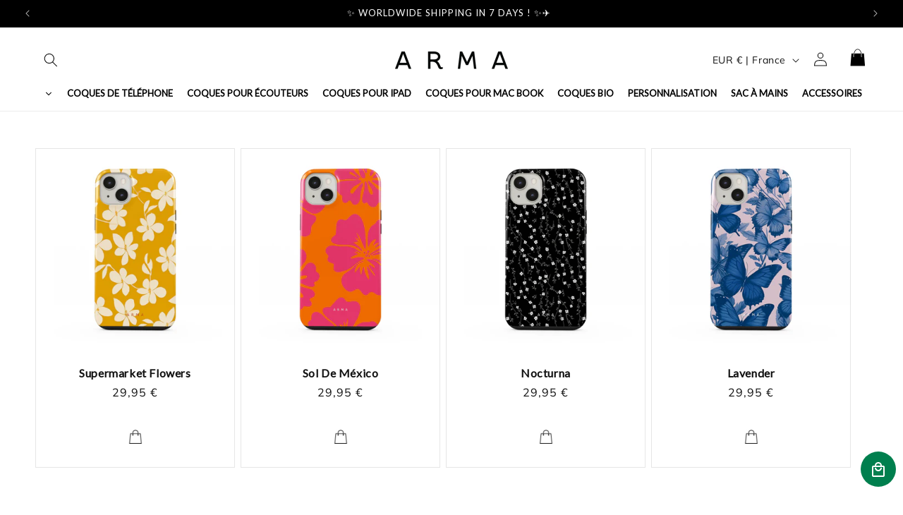

--- FILE ---
content_type: text/javascript
request_url: https://public.zoorix.com/sticky-atc/domains/02fe46.myshopify.com/sticky-atc-core.js
body_size: 2439
content:
window.zoorix_sticky_atc_config = {"sticky_atc_shop_id":"4ff0451a-daa5-4bd5-851d-6c2d42ba12dd","follow_up_action":"none","show_after_percentage_scroll":"5.0","bar_position":"top","bar_align":"spread","show_product_image":true,"show_product_name":true,"show_variants":true,"show_price":true,"show_compare_at_price":true,"show_quantity":true,"mobile_minimal_mode":true,"bar_bg_color":"#ffffffff","bar_text_color":"#000000ff","button_bg_color":"#007f4eff","button_text_color":"#ffffffff","show_confirmation_seconds":"2.0","confirmation_bar_bg_color":"#263644","confirmation_bar_text_color":"#ffffff","border_radius":"0","show_on_desktop":true,"show_on_mobile":true,"button_shake_class":null,"id":"c142a609-e309-47cc-89d6-69900add1bec","enabled":true,"created_at":"2023-10-21T11:31:32.295Z","updated_at":"2023-10-21T11:39:41.636Z","texts":{"fr":{"atc_button":"\u003cb\u003eAJOUTER AU PANIER","confirmation":"AJOUTÉ !","out_of_stock":"En rupture de stock"}},"custom_css":null,"custom_js":null,"css_theme":"minimal"};

var scriptNode = document.createElement('script');
scriptNode.setAttribute("async", "");
scriptNode.setAttribute("type", "text/javascript");
scriptNode.setAttribute("src", 'https://public.zoorix.com/sticky-atc/widget/sticky-atc.js.gz');
document.head.appendChild(scriptNode);
    
var styleElement = document.createElement('style');
var cssRules = `
/* Dropdown */

.zrx-sticky-atc-select {
    color: rgb(38, 54, 68);
    background: rgb(255, 255, 255);
    border-radius: var(--zoorixStickyAtcButtonBorderRadius);
    height: 40px;
    appearance: none;
    border: none;
    padding: 0px 2.3rem 0px 1.2rem;
    width: 100%;
    font-size: 14px;
    line-height: 1.9rem;
    text-overflow: ellipsis;
    outline: none;
    box-shadow: none;
    margin: 0;
}

@media (max-width: 720px) {
    .zrx-sticky-atc-select {
        text-align: center;
    }
}


.zrx-sticky-atc-select-wrapper {
    color: rgb(38, 54, 68);
    padding-left: 0.6rem;
    padding-right: 0.6rem;
    position: relative;
    display: flex;
    -webkit-box-align: center;
    align-items: center;
    max-width: 15rem;
    min-width: 9rem;
    flex: 1 1 auto;
}

@media (max-width: 720px) {
    .zrx-sticky-atc-select-wrapper {
        max-width: 100%;
        min-width: inherit;
    }
}

.zrx-sticky-atc-select-label {
    position: absolute;
    right: 1.5rem;
    pointer-events: none;
}

/* StickyAtc */

.zrx-sticky-atc-bar {
    background-color: var(--zoorixStickyAtcBarBgColor);
    color: var(--zoorixStickyAtcBarTextColor);
    position: fixed;
    left: 0;
    width: 100%;
    z-index: 99;
    transition: 0.75s;
}

.zrx-sticky-atc-bar.zrx-sticky-atc-show {
    transition: 0.75s;
}

.zrx-sticky-atc-bar.zrx-sticky-atc-bar-top:not(.zrx-sticky-atc-bar.zrx-sticky-atc-show) {
    top: -200px;
}

.zrx-sticky-atc-bar.zrx-sticky-atc-bar-top.zrx-sticky-atc-bar.zrx-sticky-atc-show {
    top: 0;
}

.zrx-sticky-atc-bar.zrx-sticky-atc-bar-bottom:not(.zrx-sticky-atc-bar.zrx-sticky-atc-show) {
    bottom: -200px;
}

.zrx-sticky-atc-bar.zrx-sticky-atc-bar-bottom.zrx-sticky-atc-bar.zrx-sticky-atc-show {
    bottom: 0px;
}

.zrx-sticky-atc-bar-bottom .zrx-sticky-atc-content-wrapper {
    border-top: 1px solid #9b969669;
}

.zrx-sticky-atc-bar-bottom .zrx-sticky-atc-just-added-bar {
    border-top: 1px solid #9b969669;
}

.zrx-sticky-atc-bar-top .zrx-sticky-atc-content-wrapper {
    border-bottom: 1px solid #9b969669;
}

.zrx-sticky-atc-bar-top .zrx-sticky-atc-just-added-bar {
    border-bottom: 1px solid #9b969669;
}

.zrx-sticky-atc-bar.zrx-sticky-atc-bar-spread {
}
.zrx-sticky-atc-bar.zrx-sticky-atc-bar-compact {
}
.zrx-sticky-atc-just-added-bar {
    background-color: var(--zoorixStickyAtcConfirmationBarBgColor);
    color: var(--zoorixStickyAtcConfirmationBarTextColor);
    display: flex;
    justify-content: center;
    min-height: 50px;
    padding: 0;
    align-items: center;
}

.zrx-sticky-atc-content-wrapper {
    width: 100%;
    min-height: 50px;
    display: flex;
    flex-flow: row nowrap;
    visibility: visible;
    -webkit-box-align: center;
    align-items: center;
    -webkit-box-pack: justify;
    justify-content: space-between;
    padding: 6px 6px 6px 10px;
    box-sizing: border-box;
    font-size: 13px;
    line-height: 1.9rem;
}

@media (max-width: 720px) {
    .zrx-sticky-atc-content-wrapper {
        flex-flow: row wrap;
    }
}

.zrx-sticky-atc-product-form {
    flex: 1 1 auto;
    -webkit-box-align: center;
    align-items: center;
    -webkit-box-pack: justify;
    justify-content: space-between;
    display: flex;
    flex-flow: row nowrap;
    overflow: hidden;
    width: auto;
}

@media (max-width: 720px) {
    .zrx-sticky-atc-content-wrapper {
        flex-flow: row wrap;
    }
}

.zrx-sticky-atc-product-container {
    flex: 1 1 auto;
    -webkit-box-align: center;
    align-items: center;
    -webkit-box-pack: justify;
    justify-content: space-between;
    display: flex;
    flex-flow: row nowrap;
    overflow: hidden;
    width: auto;
    font-size: 13px;
    line-height: 20px;
}

@media (max-width: 720px) {
    .zrx-sticky-atc-product-container,
    .zrx-sticky-atc-product-form {
        flex-flow: row wrap;
    }

    .zrx-sticky-atc-product-container {
        margin-bottom: 7px;
    }
}

.zrx-sticky-atc-product-actions-wrapper {
    display: flex;
    flex-direction: row;
    width: auto;
}

@media (max-width: 720px) {
    .zrx-sticky-atc-product-actions-wrapper {
        width: 100%;
        margin-bottom: 3px;
        margin-top: 3px;
    }
}

.zrx-sticky-atc-product-variants {
    margin-bottom: 0rem;
    display: flex;
    flex-direction: row;
    margin-right: 0.6rem;
    margin-left: 0px;
    width: auto;
}

@media (max-width: 720px) {
    .zrx-sticky-atc-product-variants {
        margin-bottom: 0rem;
        width: auto;
        margin-bottom: 0.2rem;
        margin-right: -0.6rem;
        margin-left: -0.6rem;
        width: calc(100% + 1.1rem);
    }
}

.zrx-sticky-atc-product-title-price-wrapper {
    display: flex;
    flex-direction: column;
    width: calc(100% - 5.6rem);
    color: var(--zoorixStickyAtcBarTextColor);
    font-size: 13px;
    margin-right: auto;
}

.zrx-sticky-atc-product-title {
    white-space: nowrap;
    overflow: hidden;
    text-overflow: ellipsis;
    padding-right: 15px;
}

.zrx-sticky-atc-product-qty-modifier {
    color: rgb(38, 54, 68);
    background: rgb(255, 255, 255);
    border-radius: var(--zoorixStickyAtcButtonBorderRadius);
    display: flex;
    flex-direction: row;
    margin-right: 1.2rem;
    height: 40px;
    -webkit-box-align: center;
    align-items: center;
    font-size: 14px;
}

.zrx-sticky-atc-product-qty-minus,
.zrx-sticky-atc-product-qty-plus {
    min-width: 2.6rem;
    cursor: pointer;
    color: rgb(38, 54, 68);
    user-select: none;
    height: 100%;
    display: flex;
    align-items: center;
    justify-content: center;
}

.zrx-sticky-atc-product-qty-seperator {
    filter: saturate(10%);
    height: 40px;
    width: 1px;
    background: rgb(38, 54, 68);
}

.zrx-sticky-atc-main-button {
    display: flex;
    margin: auto;
    background-color: var(--zoorixStickyAtcButtonBgColor);
    border-radius: var(--zoorixStickyAtcButtonBorderRadius);
    padding: 1.1rem 1.5rem;
    -webkit-box-align: center;
    align-items: center;
    color: var(--zoorixStickyAtcButtonTextColor);
    font-size: 15px;
    line-height: 1.6rem;
    cursor: pointer;
    border: none;
    text-align: center;
    -webkit-box-pack: center;
    justify-content: center;
    width: auto;
    white-space: nowrap;
    overflow: hidden;
    text-overflow: ellipsis;
    user-select: none;
    height: 40px;
}

@media (min-width: 720px) {
    .zrx-sticky-atc-main-button {
        margin-right: 4px;
        min-width: 450px;
    }
}

@media (max-width: 720px) {
    .zrx-sticky-atc-main-button {
        width: 100%;
        min-width: unset;
        margin-top: 0;
    }
}

.zrx-sticky-atc-shake {
    transform: translate3d(0, 0, 0);
    backface-visibility: hidden;
    animation-name: zrxShake;
    animation-duration: 2.5s;
    animation-timing-function: linear;
    animation: 1.25s ease-in infinite 2 zrxShake;
    animation-iteration-count: infinite;
}

@keyframes zrxShake {
    0% {
        transform: translate(1px, 1px) rotate(0deg);
    }
    2.5% {
        transform: translate(-1px, -2px) rotate(-1deg);
    }
    5% {
        transform: translate(-3px, 0px) rotate(1deg);
    }
    10% {
        transform: translate(3px, 2px) rotate(0deg);
    }
    12.5% {
        transform: translate(1px, -1px) rotate(1deg);
    }
    15% {
        transform: translate(-1px, 2px) rotate(-1deg);
    }
    17.5% {
        transform: translate(-3px, 1px) rotate(0deg);
    }
    20% {
        transform: translate(3px, 1px) rotate(-1deg);
    }
    22.5% {
        transform: translate(-1px, -1px) rotate(1deg);
    }
    25% {
        transform: translate(1px, 2px) rotate(0deg);
    }
    50% {
        transform: translate(1px, 1px) rotate(0deg);
    }
    60% {
        transform: translate(1px, 1px) rotate(0deg);
    }
    70% {
        transform: translate(1px, 1px) rotate(0deg);
    }
    80% {
        transform: translate(1px, 1px) rotate(0deg);
    }
    90% {
        transform: translate(1px, 1px) rotate(0deg);
    }
    100% {
        transform: translate(1px, 1px) rotate(0deg);
    }
}

.zrx-sticky-atc-product-actions {
    display: flex;
    flex-direction: row;
    width: 100%;
    align-items: center;
}

.zrx-sticky-atc-product-qty-amount {
    min-width: 2.6rem;
    text-align: center;
}

.zrx-sticky-atc-product-img {
    display: block;
    width: 40px;
    height: 40px;
    min-width: 40px;
    border-radius: var(--zoorixStickyAtcButtonBorderRadius);
    border: 0.1rem solid rgb(249, 249, 249);
    margin-right: 1rem;
    background-position: center center;
    background-size: cover;
}

.zrx-sticky-atc-variant-option-wrapper {
    display: flex;
    flex: 1 1 auto;
}

.zrx-sticky-atc-variant-option {
    display: flex;
    flex: 1 1 auto;
}

.zrx-sticky-atc-compare-price {
    opacity: 0.7;
    text-decoration: line-through;
    margin-right: 1rem;
}

.zrx-sticky-atc-product-price-wrapper {
    display: flex;
    flex-direction: row;
}

.zrx-sticky-atc-just-added-bar-checkmark {
    width: 30px;
}

.zrx-sticky-atc-just-added-bar-checkmark polygon {
    fill: var(--zoorixStickyAtcConfirmationBarTextColor);
}
.zrx--sticky-atc-spinner-span {
    display: flex;
    justify-content: center;
    flex-direction: column;
    align-items: center;
    color: transparent;
}
.zrx--sticky-atc-spinner {
    width: 20px;
    height: 20px;
    border-top-color: var(--zoorixStickyAtcButtonTextColor);
    border-left-color: var(--zoorixStickyAtcButtonTextColor);
    border-right-color: var(--zoorixStickyAtcButtonTextColor);
    animation: zrxatcspinner 600ms linear infinite;
    border-style: solid;
    border-width: 2px;
    border-radius: 50%;
    box-sizing: border-box;
    display: inline-block !important;
}
@keyframes zrxatcspinner {
    0% {
        transform: rotate(0deg);
    }
    100% {
        transform: rotate(360deg);
    }
}

.zrx-sticky-atc-oos-message {
    border: 1px solid var(--zoorixStickyAtcButtonBgColor);
    border-radius: var(--zoorixStickyAtcButtonBorderRadius);
    padding: 9px;
    text-align: center;
}

@media (min-width: 720px) {
    .zrx-sticky-atc-oos-message {
        min-width: 450px;
    }
}

@media (max-width: 720px) {
    .zrx-sticky-atc-oos-message {
        width: 100%;
        min-width: unset;
    }
}

@media (max-width: 720px) {
    .zrx-mobile.zrx-mobile-minimal-mode .zrx-sticky-atc-product-container {
        display: none;
    }
    .zrx-mobile.zrx-mobile-minimal-mode .zrx-sticky-atc-product-qty-modifier {
        display: none;
    }
    .zrx-mobile.zrx-mobile-minimal-mode .zrx-sticky-atc-oos-message {
        width: 100%;
        height: 3.4rem;
        display: flex;
        align-items: center;
        justify-content: center;
        margin-bottom: 3px;
        padding: 0px;
    }

    .zrx-sticky-atc-desktop-only-view {
        display: none;
    }
}

@media (min-width: 720px) {
    .zrx-sticky-atc-mobile-only-view {
        display: none;
    }
}

`;
styleElement.textContent = cssRules;
document.head.appendChild(styleElement);
    

--- FILE ---
content_type: text/javascript
request_url: https://cdn.starapps.studio/apps/vsk/02fe46/data.js
body_size: 3081
content:
"use strict";"undefined"==typeof window.starapps_data&&(window.starapps_data={}),"undefined"==typeof window.starapps_data.product_groups&&(window.starapps_data.product_groups=[{"id":3724271,"products_preset_id":600127,"collections_swatch":"last_product_image","group_name":"111","option_name":"SÉLECTIONNER LE TYPE DE COQUES","collections_preset_id":null,"display_position":"bottom","products_swatch":"last_product_image","mobile_products_preset_id":600127,"mobile_products_swatch":"last_product_image","mobile_collections_preset_id":null,"mobile_collections_swatch":"last_product_image","same_products_preset_for_mobile":true,"same_collections_preset_for_mobile":true,"option_values":[{"id":8573058318670,"option_value":"Snap","handle":"111-1","published":true,"swatch_src":"No","swatch_value":null},{"id":8573058253134,"option_value":"Tough","handle":"111","published":true,"swatch_src":"No","swatch_value":null},{"id":8573058384206,"option_value":"Tough MagSafe","handle":"111-2","published":true,"swatch_src":"No","swatch_value":null}]},{"id":3724255,"products_preset_id":600127,"collections_swatch":"last_product_image","group_name":"1997","option_name":"SÉLECTIONNER LE TYPE DE COQUES","collections_preset_id":null,"display_position":"top","products_swatch":"last_product_image","mobile_products_preset_id":600127,"mobile_products_swatch":"last_product_image","mobile_collections_preset_id":null,"mobile_collections_swatch":"last_product_image","same_products_preset_for_mobile":true,"same_collections_preset_for_mobile":true,"option_values":[{"id":8570707018062,"option_value":"Snap","handle":"1997-1","published":true,"swatch_src":"No","swatch_value":null},{"id":8570706854222,"option_value":"Tough","handle":"1997","published":true,"swatch_src":"No","swatch_value":null},{"id":8574141923662,"option_value":"Tough MagSafe","handle":"1997-5","published":true,"swatch_src":"No","swatch_value":null}]},{"id":3724272,"products_preset_id":600127,"collections_swatch":"last_product_image","group_name":"444","option_name":"SÉLECTIONNER LE TYPE DE COQUES","collections_preset_id":null,"display_position":"bottom","products_swatch":"last_product_image","mobile_products_preset_id":600127,"mobile_products_swatch":"last_product_image","mobile_collections_preset_id":null,"mobile_collections_swatch":"last_product_image","same_products_preset_for_mobile":true,"same_collections_preset_for_mobile":true,"option_values":[{"id":8573062054222,"option_value":"Snap","handle":"444-1","published":true,"swatch_src":"No","swatch_value":null},{"id":8573062021454,"option_value":"Tough","handle":"444","published":true,"swatch_src":"No","swatch_value":null},{"id":8573062119758,"option_value":"Tough MagSafe","handle":"444-2","published":true,"swatch_src":"No","swatch_value":null}]},{"id":3724282,"products_preset_id":600127,"collections_swatch":"last_product_image","group_name":"777","option_name":"SÉLECTIONNER LE TYPE DE COQUES","collections_preset_id":null,"display_position":"bottom","products_swatch":"last_product_image","mobile_products_preset_id":600127,"mobile_products_swatch":"last_product_image","mobile_collections_preset_id":null,"mobile_collections_swatch":"last_product_image","same_products_preset_for_mobile":true,"same_collections_preset_for_mobile":true,"option_values":[{"id":8576600080718,"option_value":"Snap","handle":"777-1","published":true,"swatch_src":"No","swatch_value":null},{"id":8576599851342,"option_value":"Tough","handle":"777","published":true,"swatch_src":"No","swatch_value":null},{"id":8576600375630,"option_value":"Tough MagSafe","handle":"777-2","published":true,"swatch_src":"No","swatch_value":null}]},{"id":3724254,"products_preset_id":600127,"collections_swatch":"last_product_image","group_name":"Allure","option_name":"SÉLECTIONNER LE TYPE DE COQUES","collections_preset_id":null,"display_position":"bottom","products_swatch":"last_product_image","mobile_products_preset_id":600127,"mobile_products_swatch":"last_product_image","mobile_collections_preset_id":null,"mobile_collections_swatch":"last_product_image","same_products_preset_for_mobile":true,"same_collections_preset_for_mobile":true,"option_values":[{"id":8570695090510,"option_value":"Snap","handle":"allure-1","published":true,"swatch_src":"No","swatch_value":null},{"id":8570695024974,"option_value":"Tough","handle":"allure","published":true,"swatch_src":"No","swatch_value":null},{"id":8570695123278,"option_value":"Tough MagSafe","handle":"allure-2","published":true,"swatch_src":"No","swatch_value":null}]},{"id":3724262,"products_preset_id":600127,"collections_swatch":"last_product_image","group_name":"Amor","option_name":"SÉLECTIONNER LE TYPE DE COQUES","collections_preset_id":null,"display_position":"bottom","products_swatch":"last_product_image","mobile_products_preset_id":600127,"mobile_products_swatch":"last_product_image","mobile_collections_preset_id":null,"mobile_collections_swatch":"last_product_image","same_products_preset_for_mobile":true,"same_collections_preset_for_mobile":true,"option_values":[{"id":8570747912526,"option_value":"Snap","handle":"amor-2","published":true,"swatch_src":"No","swatch_value":null},{"id":8570747978062,"option_value":"Tough","handle":"amor-3","published":true,"swatch_src":"No","swatch_value":null},{"id":8574145954126,"option_value":"Tough MagSafe","handle":"amor-amor","published":true,"swatch_src":"No","swatch_value":null}]},{"id":3724268,"products_preset_id":600127,"collections_swatch":"last_product_image","group_name":"Armory","option_name":"SÉLECTIONNER LE TYPE DE COQUES","collections_preset_id":null,"display_position":"bottom","products_swatch":"last_product_image","mobile_products_preset_id":600127,"mobile_products_swatch":"last_product_image","mobile_collections_preset_id":null,"mobile_collections_swatch":"last_product_image","same_products_preset_for_mobile":true,"same_collections_preset_for_mobile":true,"option_values":[{"id":8571089355086,"option_value":"Snap","handle":"armory-1","published":true,"swatch_src":"No","swatch_value":null},{"id":8571089256782,"option_value":"Tough","handle":"armory","published":true,"swatch_src":"No","swatch_value":null},{"id":8571089584462,"option_value":"Tough MagSafe","handle":"armory-2","published":true,"swatch_src":"No","swatch_value":null}]},{"id":3724218,"products_preset_id":600127,"collections_swatch":"last_product_image","group_name":"Aura - Mona Lefka","option_name":"SÉLECTIONNER LE TYPE DE COQUES","collections_preset_id":null,"display_position":"bottom","products_swatch":"last_product_image","mobile_products_preset_id":600127,"mobile_products_swatch":"last_product_image","mobile_collections_preset_id":null,"mobile_collections_swatch":"last_product_image","same_products_preset_for_mobile":true,"same_collections_preset_for_mobile":true,"option_values":[{"id":8569100108110,"option_value":"Snap","handle":"aura-mona-lefka-1","published":true,"swatch_src":"No","swatch_value":null},{"id":8569100009806,"option_value":"Tough","handle":"aura-mona-lefka","published":true,"swatch_src":"No","swatch_value":null},{"id":8569100468558,"option_value":"Tough MagSafe","handle":"aura-mona-lefka-4","published":true,"swatch_src":"No","swatch_value":null}]},{"id":3724276,"products_preset_id":600127,"collections_swatch":"last_product_image","group_name":"aurora","option_name":"SÉLECTIONNER LE TYPE DE COQUES","collections_preset_id":null,"display_position":"bottom","products_swatch":"last_product_image","mobile_products_preset_id":600127,"mobile_products_swatch":"last_product_image","mobile_collections_preset_id":null,"mobile_collections_swatch":"last_product_image","same_products_preset_for_mobile":true,"same_collections_preset_for_mobile":true,"option_values":[{"id":8573108977998,"option_value":"Snap","handle":"aurora-3","published":true,"swatch_src":"No","swatch_value":null},{"id":8574153392462,"option_value":"Tough","handle":"aurora-4","published":true,"swatch_src":"No","swatch_value":null},{"id":8574156800334,"option_value":"Tough MagSafe","handle":"aurora-5","published":true,"swatch_src":"No","swatch_value":null}]},{"id":3724253,"products_preset_id":600127,"collections_swatch":"last_product_image","group_name":"Bel air juice club","option_name":"SÉLECTIONNER LE TYPE DE COQUES","collections_preset_id":null,"display_position":"top","products_swatch":"last_product_image","mobile_products_preset_id":600127,"mobile_products_swatch":"last_product_image","mobile_collections_preset_id":null,"mobile_collections_swatch":"last_product_image","same_products_preset_for_mobile":true,"same_collections_preset_for_mobile":true,"option_values":[{"id":8574160765262,"option_value":"Snap","handle":"bel-air-juice-club-5","published":true,"swatch_src":"No","swatch_value":null},{"id":8569182847310,"option_value":"Tough MagSafe","handle":"bel-air-juice-club-4","published":true,"swatch_src":"No","swatch_value":null},{"id":8569182060878,"option_value":"Tough","handle":"bel-air-juice-club","published":true,"swatch_src":"No","swatch_value":null}]},{"id":3724266,"products_preset_id":600127,"collections_swatch":"last_product_image","group_name":"Bookshelf","option_name":"SÉLECTIONNER LE TYPE DE COQUES","collections_preset_id":null,"display_position":"bottom","products_swatch":"last_product_image","mobile_products_preset_id":600127,"mobile_products_swatch":"last_product_image","mobile_collections_preset_id":null,"mobile_collections_swatch":"last_product_image","same_products_preset_for_mobile":true,"same_collections_preset_for_mobile":true,"option_values":[{"id":8571003339086,"option_value":"Snap","handle":"bookshelf-1","published":true,"swatch_src":"No","swatch_value":null},{"id":8571003240782,"option_value":"Tough","handle":"bookshelf","published":true,"swatch_src":"No","swatch_value":null},{"id":8574188519758,"option_value":"Tough MagSafe","handle":"bookshelf-5","published":true,"swatch_src":"No","swatch_value":null}]},{"id":3724215,"products_preset_id":600127,"collections_swatch":"last_product_image","group_name":"Cathedral's Den - Mona Lefka","option_name":"SÉLECTIONNER LE TYPE DE COQUES","collections_preset_id":null,"display_position":"bottom","products_swatch":"last_product_image","mobile_products_preset_id":600127,"mobile_products_swatch":"last_product_image","mobile_collections_preset_id":null,"mobile_collections_swatch":"last_product_image","same_products_preset_for_mobile":true,"same_collections_preset_for_mobile":true,"option_values":[{"id":8569081168206,"option_value":"Snap","handle":"cathedrals-den-mona-lefka-3","published":true,"swatch_src":"No","swatch_value":null},{"id":8569080643918,"option_value":"Tough","handle":"cathedrals-den-mona-lefka","published":true,"swatch_src":"No","swatch_value":null},{"id":8569080774990,"option_value":"Tough MagSafe","handle":"cathedrals-den-mona-lefka-1","published":true,"swatch_src":"No","swatch_value":null}]},{"id":3724258,"products_preset_id":600127,"collections_swatch":"last_product_image","group_name":"Comfort","option_name":"SÉLECTIONNER LE TYPE DE COQUES","collections_preset_id":null,"display_position":"bottom","products_swatch":"last_product_image","mobile_products_preset_id":600127,"mobile_products_swatch":"last_product_image","mobile_collections_preset_id":null,"mobile_collections_swatch":"last_product_image","same_products_preset_for_mobile":true,"same_collections_preset_for_mobile":true,"option_values":[{"id":8570720387406,"option_value":"Tough","handle":"comfort","published":true,"swatch_src":"No","swatch_value":null},{"id":8574193074510,"option_value":"Tough MagSafe","handle":"comfort-4","published":true,"swatch_src":"No","swatch_value":null},{"id":8570720452942,"option_value":"Snap","handle":"comfort-1","published":true,"swatch_src":"No","swatch_value":null}]},{"id":3386829,"products_preset_id":600127,"collections_swatch":"last_product_image","group_name":"Crema Macchiata","option_name":"SÉLECTIONNER LE TYPE DE COQUES","collections_preset_id":null,"display_position":"bottom","products_swatch":"last_product_image","mobile_products_preset_id":600127,"mobile_products_swatch":"last_product_image","mobile_collections_preset_id":null,"mobile_collections_swatch":"last_product_image","same_products_preset_for_mobile":true,"same_collections_preset_for_mobile":true,"option_values":[{"id":8470491857230,"option_value":"Snap","handle":"crema-macchiata-3","published":true,"swatch_src":"No","swatch_value":null},{"id":8450077622606,"option_value":"Tough","handle":"crema-macchiata","published":true,"swatch_src":"No","swatch_value":null},{"id":8470492578126,"option_value":"Tough MagSafe","handle":"crema-macchiata-4","published":true,"swatch_src":"No","swatch_value":null}]},{"id":3724273,"products_preset_id":600127,"collections_swatch":"first_product_image","group_name":"Crépuscule","option_name":"","collections_preset_id":null,"display_position":"bottom","products_swatch":"first_product_image","mobile_products_preset_id":600127,"mobile_products_swatch":"first_product_image","mobile_collections_preset_id":null,"mobile_collections_swatch":"first_product_image","same_products_preset_for_mobile":true,"same_collections_preset_for_mobile":true,"option_values":[{"id":8573108683086,"option_value":"Tough","handle":"crepuscule-4","published":true,"swatch_src":"No","swatch_value":null},{"id":8573108617550,"option_value":"Snap","handle":"crepuscule-3","published":true,"swatch_src":"No","swatch_value":null},{"id":8573108584782,"option_value":"Tough MagSafe","handle":"crepuscule-2","published":true,"swatch_src":"No","swatch_value":null}]},{"id":3724277,"products_preset_id":600127,"collections_swatch":"last_product_image","group_name":"Flammes jumelles","option_name":"SÉLECTIONNER LE TYPE DE COQUES","collections_preset_id":null,"display_position":"bottom","products_swatch":"last_product_image","mobile_products_preset_id":600127,"mobile_products_swatch":"last_product_image","mobile_collections_preset_id":null,"mobile_collections_swatch":"last_product_image","same_products_preset_for_mobile":true,"same_collections_preset_for_mobile":true,"option_values":[{"id":8573115990350,"option_value":"Snap","handle":"flammes-jumelles-5","published":true,"swatch_src":"No","swatch_value":null},{"id":8573115597134,"option_value":"Tough","handle":"flammes-jumelles","published":true,"swatch_src":"No","swatch_value":null},{"id":8573115957582,"option_value":"Tough MagSafe","handle":"flammes-jumelles-4","published":true,"swatch_src":"No","swatch_value":null}]},{"id":3724259,"products_preset_id":600127,"collections_swatch":"last_product_image","group_name":"Golf Course","option_name":"SÉLECTIONNER LE TYPE DE COQUES","collections_preset_id":null,"display_position":"bottom","products_swatch":"last_product_image","mobile_products_preset_id":600127,"mobile_products_swatch":"last_product_image","mobile_collections_preset_id":null,"mobile_collections_swatch":"last_product_image","same_products_preset_for_mobile":true,"same_collections_preset_for_mobile":true,"option_values":[{"id":8570733265230,"option_value":"Snap","handle":"golf-course-3","published":true,"swatch_src":"No","swatch_value":null},{"id":8570733396302,"option_value":"Tough","handle":"golf-course-4","published":true,"swatch_src":"No","swatch_value":null},{"id":8570733068622,"option_value":"Tough MagSafe","handle":"golf-course-2","published":true,"swatch_src":"No","swatch_value":null}]},{"id":3724256,"products_preset_id":600127,"collections_swatch":"last_product_image","group_name":"Good Family","option_name":"SÉLECTIONNER LE TYPE DE COQUES","collections_preset_id":null,"display_position":"bottom","products_swatch":"last_product_image","mobile_products_preset_id":600127,"mobile_products_swatch":"last_product_image","mobile_collections_preset_id":null,"mobile_collections_swatch":"last_product_image","same_products_preset_for_mobile":true,"same_collections_preset_for_mobile":true,"option_values":[{"id":8570708197710,"option_value":"Snap","handle":"good-family","published":true,"swatch_src":"No","swatch_value":null},{"id":8570708296014,"option_value":"Tough","handle":"good-family-1","published":true,"swatch_src":"No","swatch_value":null},{"id":8570708328782,"option_value":"Tough MagSafe","handle":"good-family-2","published":true,"swatch_src":"No","swatch_value":null}]},{"id":3724257,"products_preset_id":600127,"collections_swatch":"last_product_image","group_name":"Good Family 2","option_name":"SÉLECTIONNER LE TYPE DE COQUES","collections_preset_id":null,"display_position":"bottom","products_swatch":"last_product_image","mobile_products_preset_id":600127,"mobile_products_swatch":"last_product_image","mobile_collections_preset_id":null,"mobile_collections_swatch":"last_product_image","same_products_preset_for_mobile":true,"same_collections_preset_for_mobile":true,"option_values":[{"id":8574228070734,"option_value":"Snap","handle":"good-family-11","published":true,"swatch_src":"No","swatch_value":null},{"id":8570709573966,"option_value":"Tough","handle":"good-family-6","published":true,"swatch_src":"No","swatch_value":null},{"id":8570710393166,"option_value":"Tough MagSafe","handle":"good-family-7","published":true,"swatch_src":"No","swatch_value":null}]},{"id":3724216,"products_preset_id":600127,"collections_swatch":"last_product_image","group_name":"Gorgone - Mona Lefka","option_name":"SÉLECTIONNER LE TYPE DE COQUES","collections_preset_id":null,"display_position":"bottom","products_swatch":"last_product_image","mobile_products_preset_id":600127,"mobile_products_swatch":"last_product_image","mobile_collections_preset_id":null,"mobile_collections_swatch":"last_product_image","same_products_preset_for_mobile":true,"same_collections_preset_for_mobile":true,"option_values":[{"id":8569089786190,"option_value":"Snap","handle":"gorgone-mona-lefka-5","published":true,"swatch_src":"No","swatch_value":null},{"id":8569089163598,"option_value":"Tough","handle":"gorgone-mona-lefka","published":true,"swatch_src":"No","swatch_value":null},{"id":8569089261902,"option_value":"Tough MagSafe","handle":"gorgone-mona-lefka-1","published":true,"swatch_src":"No","swatch_value":null}]},{"id":3724252,"products_preset_id":600127,"collections_swatch":"last_product_image","group_name":"Hunter","option_name":"SÉLECTIONNER LE TYPE DE COQUES","collections_preset_id":null,"display_position":"bottom","products_swatch":"last_product_image","mobile_products_preset_id":600127,"mobile_products_swatch":"last_product_image","mobile_collections_preset_id":null,"mobile_collections_swatch":"last_product_image","same_products_preset_for_mobile":true,"same_collections_preset_for_mobile":true,"option_values":[{"id":8569168789838,"option_value":"Snap","handle":"hunter-1","published":true,"swatch_src":"No","swatch_value":null},{"id":8569168527694,"option_value":"Tough","handle":"hunter","published":true,"swatch_src":"No","swatch_value":null},{"id":8569168920910,"option_value":"Tough MagSafe","handle":"hunter-2","published":true,"swatch_src":"No","swatch_value":null}]},{"id":3724212,"products_preset_id":600127,"collections_swatch":"last_product_image","group_name":"Jungle Rave","option_name":"SÉLECTIONNER LE TYPE DE COQUES","collections_preset_id":null,"display_position":"bottom","products_swatch":"last_product_image","mobile_products_preset_id":600127,"mobile_products_swatch":"last_product_image","mobile_collections_preset_id":null,"mobile_collections_swatch":"last_product_image","same_products_preset_for_mobile":true,"same_collections_preset_for_mobile":true,"option_values":[{"id":8569058328910,"option_value":"Snap","handle":"jungle-rave-3","published":true,"swatch_src":"No","swatch_value":null},{"id":8569058459982,"option_value":"Tough","handle":"jungle-rave-4","published":true,"swatch_src":"No","swatch_value":null},{"id":8569057935694,"option_value":"Tough MagSafe","handle":"jungle-rave-2","published":true,"swatch_src":"No","swatch_value":null}]},{"id":3396662,"products_preset_id":600127,"collections_swatch":"last_product_image","group_name":"Lavender","option_name":"SÉLECTIONNER LE TYPE DE COQUES","collections_preset_id":null,"display_position":"bottom","products_swatch":"last_product_image","mobile_products_preset_id":600127,"mobile_products_swatch":"last_product_image","mobile_collections_preset_id":null,"mobile_collections_swatch":"last_product_image","same_products_preset_for_mobile":true,"same_collections_preset_for_mobile":true,"option_values":[{"id":8477587702094,"option_value":"Snap","handle":"lavender-3","published":true,"swatch_src":"No","swatch_value":null},{"id":8477587833166,"option_value":"Tough","handle":"lavender-4","published":true,"swatch_src":"No","swatch_value":null},{"id":8477587636558,"option_value":"Tough MagSafe","handle":"lavender-2","published":true,"swatch_src":"No","swatch_value":null}]},{"id":3724281,"products_preset_id":600127,"collections_swatch":"last_product_image","group_name":"Luxe Leisure","option_name":"SÉLECTIONNER LE TYPE DE COQUES","collections_preset_id":null,"display_position":"bottom","products_swatch":"last_product_image","mobile_products_preset_id":600127,"mobile_products_swatch":"last_product_image","mobile_collections_preset_id":null,"mobile_collections_swatch":"last_product_image","same_products_preset_for_mobile":true,"same_collections_preset_for_mobile":true,"option_values":[{"id":8574204641614,"option_value":"Snap","handle":"luxe-leisure-1","published":true,"swatch_src":"No","swatch_value":null},{"id":8574204313934,"option_value":"Tough","handle":"luxe-leisure","published":true,"swatch_src":"No","swatch_value":null},{"id":8574205460814,"option_value":"Tough MagSafe","handle":"luxe-leisure-2","published":true,"swatch_src":"No","swatch_value":null}]},{"id":3757571,"products_preset_id":600127,"collections_swatch":"last_product_image","group_name":"Night Glow","option_name":"SÉLECTIONNER LE MODÈLE","collections_preset_id":null,"display_position":"bottom","products_swatch":"last_product_image","mobile_products_preset_id":600127,"mobile_products_swatch":"last_product_image","mobile_collections_preset_id":null,"mobile_collections_swatch":"last_product_image","same_products_preset_for_mobile":true,"same_collections_preset_for_mobile":true,"option_values":[{"id":8596681589070,"option_value":"Snap","handle":"night-glow-2","published":true,"swatch_src":"No","swatch_value":null},{"id":8596681523534,"option_value":"Tough","handle":"night-glow","published":true,"swatch_src":"No","swatch_value":null},{"id":8596681556302,"option_value":"Tough Magsafe","handle":"night-glow-1","published":true,"swatch_src":"No","swatch_value":null}]},{"id":3724269,"products_preset_id":600127,"collections_swatch":"last_product_image","group_name":"Nocturna","option_name":"SÉLECTIONNER LE TYPE DE COQUES","collections_preset_id":null,"display_position":"bottom","products_swatch":"last_product_image","mobile_products_preset_id":600127,"mobile_products_swatch":"last_product_image","mobile_collections_preset_id":null,"mobile_collections_swatch":"last_product_image","same_products_preset_for_mobile":true,"same_collections_preset_for_mobile":true,"option_values":[{"id":8571103510862,"option_value":"Snap","handle":"nocturna-1","published":true,"swatch_src":"No","swatch_value":null},{"id":8571103248718,"option_value":"Tough","handle":"nocturna","published":true,"swatch_src":"No","swatch_value":null},{"id":8571103969614,"option_value":"Tough MagSafe","handle":"nocturna-5","published":true,"swatch_src":"No","swatch_value":null}]},{"id":3724214,"products_preset_id":600127,"collections_swatch":"last_product_image","group_name":"Panthura","option_name":"SÉLECTIONNER LE TYPE DE COQUES","collections_preset_id":null,"display_position":"bottom","products_swatch":"last_product_image","mobile_products_preset_id":600127,"mobile_products_swatch":"last_product_image","mobile_collections_preset_id":null,"mobile_collections_swatch":"last_product_image","same_products_preset_for_mobile":true,"same_collections_preset_for_mobile":true,"option_values":[{"id":8569069896014,"option_value":"Snap","handle":"panthura-1","published":true,"swatch_src":"No","swatch_value":null},{"id":8569069764942,"option_value":"Tough","handle":"panthura","published":true,"swatch_src":"No","swatch_value":null},{"id":8569069961550,"option_value":"Tough MagSafe","handle":"panthura-2","published":true,"swatch_src":"No","swatch_value":null}]},{"id":3724261,"products_preset_id":600127,"collections_swatch":"last_product_image","group_name":"Pique-nique","option_name":"SÉLECTIONNER LE TYPE DE COQUES","collections_preset_id":null,"display_position":"bottom","products_swatch":"last_product_image","mobile_products_preset_id":600127,"mobile_products_swatch":"last_product_image","mobile_collections_preset_id":null,"mobile_collections_swatch":"last_product_image","same_products_preset_for_mobile":true,"same_collections_preset_for_mobile":true,"option_values":[{"id":8570746536270,"option_value":"Tough","handle":"pique-nique","published":true,"swatch_src":"No","swatch_value":null},{"id":8570746700110,"option_value":"Snap","handle":"pique-nique-1","published":true,"swatch_src":"No","swatch_value":null},{"id":8570746798414,"option_value":"Tough MagSafe","handle":"pique-nique-2","published":true,"swatch_src":"No","swatch_value":null}]},{"id":3724260,"products_preset_id":600127,"collections_swatch":"last_product_image","group_name":"Pool Club","option_name":"SÉLECTIONNER LE TYPE DE COQUES","collections_preset_id":null,"display_position":"bottom","products_swatch":"last_product_image","mobile_products_preset_id":600127,"mobile_products_swatch":"last_product_image","mobile_collections_preset_id":null,"mobile_collections_swatch":"last_product_image","same_products_preset_for_mobile":true,"same_collections_preset_for_mobile":true,"option_values":[{"id":8570734477646,"option_value":"Snap","handle":"pool-club-3","published":true,"swatch_src":"No","swatch_value":null},{"id":8570734608718,"option_value":"Tough","handle":"pool-club-4","published":true,"swatch_src":"No","swatch_value":null},{"id":8574245273934,"option_value":"Tough MagSafe","handle":"pool-club-5","published":true,"swatch_src":"No","swatch_value":null}]},{"id":3724219,"products_preset_id":600127,"collections_swatch":"last_product_image","group_name":"Proud Walk","option_name":"SÉLECTIONNER LE TYPE DE COQUES","collections_preset_id":null,"display_position":"bottom","products_swatch":"last_product_image","mobile_products_preset_id":600127,"mobile_products_swatch":"last_product_image","mobile_collections_preset_id":null,"mobile_collections_swatch":"last_product_image","same_products_preset_for_mobile":true,"same_collections_preset_for_mobile":true,"option_values":[{"id":8569127633230,"option_value":"Snap","handle":"proud-walk-2","published":true,"swatch_src":"No","swatch_value":null},{"id":8574259855694,"option_value":"Tough","handle":"proud-walk-5","published":true,"swatch_src":"No","swatch_value":null},{"id":8569127797070,"option_value":"Tough MagSafe","handle":"proud-walk-3","published":true,"swatch_src":"No","swatch_value":null}]},{"id":3724279,"products_preset_id":600127,"collections_swatch":"first_product_image","group_name":"Séraphin","option_name":"","collections_preset_id":null,"display_position":"bottom","products_swatch":"first_product_image","mobile_products_preset_id":600127,"mobile_products_swatch":"first_product_image","mobile_collections_preset_id":null,"mobile_collections_swatch":"first_product_image","same_products_preset_for_mobile":true,"same_collections_preset_for_mobile":true,"option_values":[{"id":8573152428366,"option_value":"Snap","handle":"seraphin-4","published":true,"swatch_src":"No","swatch_value":null},{"id":8573152493902,"option_value":"Tough","handle":"seraphin-5","published":true,"swatch_src":"No","swatch_value":null},{"id":8573152395598,"option_value":"Tough MagSafe","handle":"seraphin-3","published":true,"swatch_src":"No","swatch_value":null}]},{"id":3724251,"products_preset_id":600127,"collections_swatch":"last_product_image","group_name":"Silverware","option_name":"SÉLECTIONNER LE TYPE DE COQUES","collections_preset_id":null,"display_position":"bottom","products_swatch":"last_product_image","mobile_products_preset_id":600127,"mobile_products_swatch":"last_product_image","mobile_collections_preset_id":null,"mobile_collections_swatch":"last_product_image","same_products_preset_for_mobile":true,"same_collections_preset_for_mobile":true,"option_values":[{"id":8569156469070,"option_value":"Snap","handle":"silverware-1","published":true,"swatch_src":"No","swatch_value":null},{"id":8569156337998,"option_value":"Tough","handle":"silverware","published":true,"swatch_src":"No","swatch_value":null},{"id":8574255923534,"option_value":"Tough MagSafe","handle":"silverware-5","published":true,"swatch_src":"No","swatch_value":null}]},{"id":3724213,"products_preset_id":600127,"collections_swatch":"last_product_image","group_name":"Slither","option_name":"SÉLECTIONNER LE TYPE DE COQUES","collections_preset_id":null,"display_position":"bottom","products_swatch":"last_product_image","mobile_products_preset_id":600127,"mobile_products_swatch":"last_product_image","mobile_collections_preset_id":null,"mobile_collections_swatch":"last_product_image","same_products_preset_for_mobile":true,"same_collections_preset_for_mobile":true,"option_values":[{"id":8569061114190,"option_value":"Snap","handle":"slither-1","published":true,"swatch_src":"No","swatch_value":null},{"id":8569060819278,"option_value":"Tough","handle":"slither","published":true,"swatch_src":"No","swatch_value":null},{"id":8569061867854,"option_value":"Tough MagSafe","handle":"slither-4","published":true,"swatch_src":"No","swatch_value":null}]},{"id":3724220,"products_preset_id":600127,"collections_swatch":"last_product_image","group_name":"Snowy","option_name":"SÉLECTIONNER LE TYPE DE COQUES","collections_preset_id":null,"display_position":"bottom","products_swatch":"last_product_image","mobile_products_preset_id":600127,"mobile_products_swatch":"last_product_image","mobile_collections_preset_id":null,"mobile_collections_swatch":"last_product_image","same_products_preset_for_mobile":true,"same_collections_preset_for_mobile":true,"option_values":[{"id":8569145229646,"option_value":"Snap","handle":"snowy-5","published":true,"swatch_src":"No","swatch_value":null},{"id":8569144541518,"option_value":"Tough","handle":"snowy-2","published":true,"swatch_src":"No","swatch_value":null},{"id":8569145164110,"option_value":"Tough MagSafe","handle":"snowy-4","published":true,"swatch_src":"No","swatch_value":null}]},{"id":3724265,"products_preset_id":600127,"collections_swatch":"first_product_image","group_name":"Sol De México","option_name":"","collections_preset_id":null,"display_position":"bottom","products_swatch":"first_product_image","mobile_products_preset_id":600127,"mobile_products_swatch":"first_product_image","mobile_collections_preset_id":null,"mobile_collections_swatch":"first_product_image","same_products_preset_for_mobile":true,"same_collections_preset_for_mobile":true,"option_values":[{"id":8570767376718,"option_value":"Snap","handle":"sol-de-mexico-4","published":true,"swatch_src":"No","swatch_value":null},{"id":8570767475022,"option_value":"Tough","handle":"sol-de-mexico-5","published":true,"swatch_src":"No","swatch_value":null},{"id":8570767343950,"option_value":"Tough MagSafe","handle":"sol-de-mexico-3","published":true,"swatch_src":"No","swatch_value":null}]},{"id":3395397,"products_preset_id":600127,"collections_swatch":"last_product_image","group_name":"Tango Tangerine","option_name":"SÉLECTIONNER LE TYPE DE COQUES","collections_preset_id":null,"display_position":"bottom","products_swatch":"last_product_image","mobile_products_preset_id":600127,"mobile_products_swatch":"last_product_image","mobile_collections_preset_id":null,"mobile_collections_swatch":"last_product_image","same_products_preset_for_mobile":true,"same_collections_preset_for_mobile":true,"option_values":[{"id":8477036806478,"option_value":"Snap","handle":"tangerine-tango-4","published":true,"swatch_src":"No","swatch_value":null},{"id":8466529288526,"option_value":"Tough","handle":"tangerine-tango","published":true,"swatch_src":"No","swatch_value":null},{"id":8477036773710,"option_value":"Tough MagSafe","handle":"tangerine-tango-3","published":true,"swatch_src":"No","swatch_value":null}]},{"id":3757575,"products_preset_id":600127,"collections_swatch":"last_product_image","group_name":"Tranquility","option_name":"SÉLECTIONNER LE MODÈLE","collections_preset_id":null,"display_position":"bottom","products_swatch":"last_product_image","mobile_products_preset_id":600127,"mobile_products_swatch":"last_product_image","mobile_collections_preset_id":null,"mobile_collections_swatch":"last_product_image","same_products_preset_for_mobile":true,"same_collections_preset_for_mobile":true,"option_values":[{"id":8596685291854,"option_value":"Snap","handle":"tranquility-1","published":true,"swatch_src":"No","swatch_value":null},{"id":8596685259086,"option_value":"Tough","handle":"tranquility","published":true,"swatch_src":"No","swatch_value":null},{"id":8596685357390,"option_value":"Tough Magsafe","handle":"tranquility-2","published":true,"swatch_src":"No","swatch_value":null}]},{"id":3724278,"products_preset_id":600127,"collections_swatch":"first_product_image","group_name":"Transfiguration","option_name":"","collections_preset_id":null,"display_position":"bottom","products_swatch":"first_product_image","mobile_products_preset_id":600127,"mobile_products_swatch":"first_product_image","mobile_collections_preset_id":null,"mobile_collections_swatch":"first_product_image","same_products_preset_for_mobile":true,"same_collections_preset_for_mobile":true,"option_values":[{"id":8573151707470,"option_value":"Snap","handle":"transfiguration-3","published":true,"swatch_src":"No","swatch_value":null},{"id":8573151740238,"option_value":"Tough","handle":"transfiguration-4","published":true,"swatch_src":"No","swatch_value":null},{"id":8573151641934,"option_value":"Tough MagSafe","handle":"transfiguration-2","published":true,"swatch_src":"No","swatch_value":null}]},{"id":3724264,"products_preset_id":600127,"collections_swatch":"first_product_image","group_name":"Umbrella","option_name":"SÉLECTIONNER LE TYPE DE COQUES","collections_preset_id":null,"display_position":"bottom","products_swatch":"first_product_image","mobile_products_preset_id":600127,"mobile_products_swatch":"first_product_image","mobile_collections_preset_id":null,"mobile_collections_swatch":"first_product_image","same_products_preset_for_mobile":true,"same_collections_preset_for_mobile":true,"option_values":[{"id":8570766360910,"option_value":"Snap","handle":"umbrella-1","published":true,"swatch_src":"No","swatch_value":null},{"id":8570766262606,"option_value":"Tough","handle":"umbrella","published":true,"swatch_src":"No","swatch_value":null},{"id":8570766655822,"option_value":"Tough MagSafe","handle":"umbrella-5","published":true,"swatch_src":"No","swatch_value":null}]},{"id":3724267,"products_preset_id":600127,"collections_swatch":"first_product_image","group_name":"Under the leaves","option_name":"","collections_preset_id":null,"display_position":"bottom","products_swatch":"first_product_image","mobile_products_preset_id":600127,"mobile_products_swatch":"first_product_image","mobile_collections_preset_id":null,"mobile_collections_swatch":"first_product_image","same_products_preset_for_mobile":true,"same_collections_preset_for_mobile":true,"option_values":[{"id":8571010679118,"option_value":"Snap","handle":"under-the-leaves-1","published":true,"swatch_src":"No","swatch_value":null},{"id":8571010548046,"option_value":"Tough","handle":"under-the-leaves","published":true,"swatch_src":"No","swatch_value":null},{"id":8571010974030,"option_value":"Tough MagSafe","handle":"under-the-leaves-4","published":true,"swatch_src":"No","swatch_value":null}]}],window.starapps_data.product_groups_chart={"111-1":[0],"111":[0],"111-2":[0],"1997-1":[1],"1997":[1],"1997-5":[1],"444-1":[2],"444":[2],"444-2":[2],"777-1":[3],"777":[3],"777-2":[3],"allure-1":[4],"allure":[4],"allure-2":[4],"amor-2":[5],"amor-3":[5],"amor-amor":[5],"armory-1":[6],"armory":[6],"armory-2":[6],"aura-mona-lefka-1":[7],"aura-mona-lefka":[7],"aura-mona-lefka-4":[7],"aurora-3":[8],"aurora-4":[8],"aurora-5":[8],"bel-air-juice-club-5":[9],"bel-air-juice-club-4":[9],"bel-air-juice-club":[9],"bookshelf-1":[10],"bookshelf":[10],"bookshelf-5":[10],"cathedrals-den-mona-lefka-3":[11],"cathedrals-den-mona-lefka":[11],"cathedrals-den-mona-lefka-1":[11],"comfort":[12],"comfort-4":[12],"comfort-1":[12],"crema-macchiata-3":[13],"crema-macchiata":[13],"crema-macchiata-4":[13],"crepuscule-4":[14],"crepuscule-3":[14],"crepuscule-2":[14],"flammes-jumelles-5":[15],"flammes-jumelles":[15],"flammes-jumelles-4":[15],"golf-course-3":[16],"golf-course-4":[16],"golf-course-2":[16],"good-family":[17],"good-family-1":[17],"good-family-2":[17],"good-family-11":[18],"good-family-6":[18],"good-family-7":[18],"gorgone-mona-lefka-5":[19],"gorgone-mona-lefka":[19],"gorgone-mona-lefka-1":[19],"hunter-1":[20],"hunter":[20],"hunter-2":[20],"jungle-rave-3":[21],"jungle-rave-4":[21],"jungle-rave-2":[21],"lavender-3":[22],"lavender-4":[22],"lavender-2":[22],"luxe-leisure-1":[23],"luxe-leisure":[23],"luxe-leisure-2":[23],"night-glow-2":[24],"night-glow":[24],"night-glow-1":[24],"nocturna-1":[25],"nocturna":[25],"nocturna-5":[25],"panthura-1":[26],"panthura":[26],"panthura-2":[26],"pique-nique":[27],"pique-nique-1":[27],"pique-nique-2":[27],"pool-club-3":[28],"pool-club-4":[28],"pool-club-5":[28],"proud-walk-2":[29],"proud-walk-5":[29],"proud-walk-3":[29],"seraphin-4":[30],"seraphin-5":[30],"seraphin-3":[30],"silverware-1":[31],"silverware":[31],"silverware-5":[31],"slither-1":[32],"slither":[32],"slither-4":[32],"snowy-5":[33],"snowy-2":[33],"snowy-4":[33],"sol-de-mexico-4":[34],"sol-de-mexico-5":[34],"sol-de-mexico-3":[34],"tangerine-tango-4":[35],"tangerine-tango":[35],"tangerine-tango-3":[35],"tranquility-1":[36],"tranquility":[36],"tranquility-2":[36],"transfiguration-3":[37],"transfiguration-4":[37],"transfiguration-2":[37],"umbrella-1":[38],"umbrella":[38],"umbrella-5":[38],"under-the-leaves-1":[39],"under-the-leaves":[39],"under-the-leaves-4":[39]});